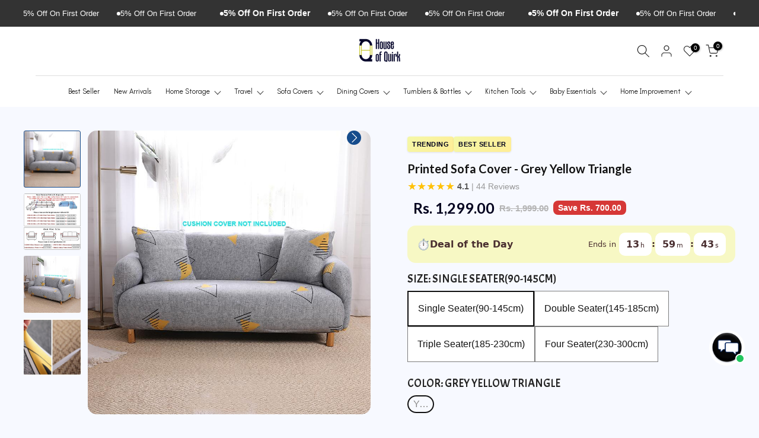

--- FILE ---
content_type: text/html; charset=utf-8
request_url: https://t.makehook.ws/jsv1/org-details/f085b9fe-b272-4c80-a7fe-30ad93e1ee23?u=https://www.houseofquirk.com/products/universal-printed-sofa-cover-29&_=Thu%20Jan%2022%202026%2017:24:58%20GMT+0000%20(Coordinated%20Universal%20Time)&_=Thu%20Jan%2022%202026%2017:24:58%20GMT+0000%20(Coordinated%20Universal%20Time)
body_size: 5852
content:
{"ekey": "538e2c417467b2cd597ba9b409c6e980", "org": {"active_billables": ["live", "contacts", "hiu", "integrations"], "ads_data": null, "all_links_forever_redirect": false, "country_code": "IN", "created_at": "2025-07-16 12:22:23.201705+00:00", "currency": "INR", "domain": "houseofquirk-com.myshopify.com", "extra_data": {"shopify_provided_scopes": ["read_all_orders", "write_customer_merge", "write_orders", "write_customers", "write_script_tags", "read_product_listings", "read_collection_listings", "write_checkouts", "read_products", "read_inventory", "write_price_rules", "write_discounts", "write_pixels", "read_customer_events", "unauthenticated_write_customers", "read_themes", "read_customer_merge", "read_orders", "read_customers", "read_script_tags", "read_checkouts", "read_price_rules", "read_discounts", "read_pixels", "unauthenticated_read_customers"]}, "features_enabled": "enable_xlr8_proxy,first_session_date,sync_shopify_data,hybrid_cookie_sync,high-intent-users,sync_historical_data,download-hiu,forever_link,disable_update_cart_mapping", "id": 3789, "is_active": true, "is_sla_accepted": true, "logo": "", "modified_at": "2026-01-16 06:20:47.418428+00:00", "name": "House of quirk", "onboarding_data": {"currentStep": 2, "currentSubStep": null, "isCompleted": true, "steps": [{"data": {"email": "sumitvijhani@gmail.com", "name": "SUMIT VIJHANI", "phone": "+919711197907"}, "id": "contactInfo", "isCompleted": true}, {"id": "businessDetails", "isCompleted": true, "subSteps": [{"data": {"selectedTrafficCategory": "Expanding Brand (Traffic between 50K - 200K)"}, "id": "trafficInfo", "isCompleted": true, "title": ""}, {"data": {"category": "Home Accessories", "categoryId": 213, "subcategory": ["Home Decor"]}, "id": "categoryInfo", "isCompleted": true, "title": ""}, {"data": {"noCRM": false, "otherCRM": false, "selectedCRM": "Pragma (formerly Logisy)"}, "id": "crmInfo", "isCompleted": true, "title": ""}]}, {"data": {"accentColor": "#fff988", "couponCode": "Nitro20", "couponDiscount": "20", "primaryColor": "#FFFFFF", "secondaryColor": "#212121"}, "id": "brandTheme", "isCompleted": true}]}, "platform": "shopify", "referer": ["superacquire"], "scripts": null, "shop_name": null, "sla_active_version": "v3.0", "templates_data": "{\"prefill\": {\"templateId\": \"2ea68801-4c53-465d-a626-d204e27a77da\", \"title\": \"OTP Mini Coupon\", \"isActive\": true, \"markup\": \"\", \"img\": \"\", \"vars\": [{\"name\": \"bgColor\", \"label\": \"Background Colour\", \"type\": \"color\", \"required\": \"false\", \"value\": \"#212121\"}, {\"name\": \"textColor\", \"label\": \"Text Colour\", \"type\": \"color\", \"required\": \"false\", \"value\": \"#FFFFFF\"}, {\"name\": \"headingMsg\", \"label\": \"Heading\", \"type\": \"text\", \"required\": \"false\", \"value\": \"Join our community and get 5% off on your first order.\"}, {\"name\": \"copyBtnColor\", \"label\": \"Copy Button Colour\", \"type\": \"color\", \"required\": \"false\", \"value\": \"#9cf956\"}, {\"name\": \"submitBtnColor\", \"label\": \"Submit Button Colour\", \"type\": \"color\", \"required\": \"false\", \"value\": \"#9cf956\"}, {\"name\": \"successMsg\", \"label\": \"Success Heading 1\", \"type\": \"text\", \"required\": \"false\", \"value\": \" Voila!! Copy the code and enjoy your discount.\"}, {\"name\": \"couponCode\", \"label\": \"Coupon Code\", \"type\": \"text\", \"required\": \"true\", \"value\": \"FIRSTORDER\"}, {\"name\": \"additionalMessage\", \"label\": \"Success Heading 2\", \"type\": \"text\", \"required\": \"false\", \"value\": \"Happy Shopping.\"}, {\"name\": \"subscriptionBgColor\", \"label\": \"Subscription Message Background Color\", \"type\": \"color\", \"required\": \"false\", \"value\": \"#E8F0FE\"}, {\"name\": \"subscriptionMsgText\", \"label\": \"Subscription Message Text\", \"type\": \"text\", \"required\": \"false\", \"value\": \"You Have Subscribed for receiving updates\"}], \"is_global\": true, \"mapped_org_tokens\": [], \"popup_type\": \"otp\", \"status\": \"Active\", \"isPrefillActive\": false, \"enableBranding\": true, \"enableOtpVerification\": false, \"enableTcVerification\": true, \"enableLoyaltyRewards\": false, \"showPopupFirst\": false, \"enableSimpl\": false, \"enableAutoLogin\": false, \"enableAiDiscounting\": false, \"aiDiscountingConfig\": {\"category\": \"\", \"details\": {\"minimumDiscount\": \"\", \"maximumDiscount\": \"\", \"prefix\": \"\", \"currencySymbol\": \"\", \"discountUnitType\": \"\"}, \"generatedCoupons\": []}, \"autoTrigger\": true, \"selectedFont\": {}, \"hideCouponCode\": false, \"hideOverlay\": false, \"privacyPolicyUrl\": \"https://x.nitrocommerce.ai/privacy-policy\", \"popupReappearOnClose\": 5, \"popupDelay\": 10, \"collectName\": false, \"collectPhoneForNitroSSO\": true, \"CustomTriggerClasses\": [], \"urlTargeting\": {\"allowedUrls\": [], \"restrictedUrls\": [{\"operator\": \"in\", \"url\": \"cart\"}], \"isRestrictUrl\": true, \"isAllowedUrl\": false}, \"newStaticDiscount\": {\"discountCode\": \"\", \"discountPercent\": \"\"}, \"firstName\": \"first_name\", \"lastName\": \"last_name\", \"discount_config\": {\"category\": {}, \"details\": {}, \"generatedCoupons\": []}, \"allowedUrls\": [], \"restrictedUrls\": [{\"operator\": \"in\", \"url\": \"cart\"}]}}", "token": "f085b9fe-b272-4c80-a7fe-30ad93e1ee23", "wid": null}, "pop_coins_active": false, "client_config": {"os": "mac os x", "browser": "claudebot", "xink": "https://www.houseofquirk.com/products/universal-printed-sofa-cover-29?via=foreverlinks&utm_link_id=global", "platform": "web", "do_redirect": false, "user_agent": "Mozilla/5.0 (Macintosh; Intel Mac OS X 10_15_7) AppleWebKit/537.36 (KHTML, like Gecko) Chrome/131.0.0.0 Safari/537.36; ClaudeBot/1.0; +claudebot@anthropic.com)", "is_bot": false}, "suppressed_prefill_orgs": ["1031ed84-1bc0-43a1-b0e0-ea66f5bf0a97", "eed61dfd-065f-4f73-a368-902825e950d7", "a94c4235-5701-44b4-8d58-411c16f9f1b3"], "code": 2001, "message": "OK"}

--- FILE ---
content_type: text/html; charset=utf-8
request_url: https://www.houseofquirk.com/products/1-liter-water-bottles-with-time-markings-sports-water-bottle?view=a-configs
body_size: 6484
content:

  <!-- LayoutHub-Workspace-Start -->
  <!-- LayoutHub-Workspace-Start -->
  <!--LayoutHub-Workspace-Start--><div id="theme-configs"><section id="shopify-section-template--19861981200629__main-qv" class="shopify-section t4s-section t4s-section-main t4s-section-main-product t4s_tp_flickity t4s-section-admn-fixed"><link href="//www.houseofquirk.com/cdn/shop/t/29/assets/pre_flickityt4s.min.css?v=80452565481494416591756466941" rel="stylesheet" type="text/css" media="all" />
  <link href="//www.houseofquirk.com/cdn/shop/t/29/assets/slider-settings.css?v=46721434436777892401756466941" rel="stylesheet" type="text/css" media="all" />
  <link href="//www.houseofquirk.com/cdn/shop/t/29/assets/main-product.css?v=32660655899912863241756466941" rel="stylesheet" type="text/css" media="all" />
  <link href="//www.houseofquirk.com/cdn/shop/t/29/assets/qv-product.css?v=107094605699731225041756466941" rel="stylesheet" type="text/css" media="all" />
  <style>.t4s-drawer[aria-hidden=false] { z-index: 2000; }</style>
  
  <div class="t4s-container- t4s-product-quick-view t4s-product-media__without_thumbnails t4s-product-thumb-size__">
    <div data-product-featured='{"id":"8803130769653", "disableSwatch":false, "media": true,"enableHistoryState": false, "formID": "#product-form-8803130769653template--19861981200629__main-qv", "removeSoldout":false, "changeVariantByImg":false, "isNoPick":false,"hasSoldoutUnavailable":false,"enable_zoom_click_mb":null,"main_click":"null","canMediaGroup":false,"isGrouped":false,"available":true, "customBadge":null, "customBadgeHandle":null,"dateStart":1726046762, "compare_at_price":99900,"price":44900, "isPreoder":false, "showFirstMedia":false }' class="t4s-row t4s-row__product is-zoom-type__" data-t4s-zoom-main>
      <div class="t4s-col-md-6 t4s-col-12 t4s-col-item t4s-product__media-wrapper"><link href="//www.houseofquirk.com/cdn/shop/t/29/assets/slider-settings.css?v=46721434436777892401756466941" rel="stylesheet" type="text/css" media="all" />
            <div class="t4s-row t4s-g-0 t4s-gx-10 t4s-gx-lg-20">
              <div data-product-single-media-group class="t4s-col-12 t4s-col-item">
                <div data-t4s-gallery- data-main-media data-t4s-thumb-true class="t4s-row t4s-g-0 t4s-slide-eff-fade flickityt4s t4s_ratioadapt t4s_position_8 t4s_cover t4s-flicky-slider  t4s-slider-btn-true t4s-slider-btn-style-outline t4s-slider-btn-round t4s-slider-btn-small t4s-slider-btn-cl-dark t4s-slider-btn-vi-always t4s-slider-btn-hidden-mobile-false" data-flickityt4s-js='{"t4sid": "template--19861981200629__main-qv", "status": true, "checkVisibility": false, "cellSelector": "[data-main-slide]:not(.is--media-hide)","isFilter":false,"imagesLoaded": 0,"adaptiveHeight": 1, "contain": 1, "groupCells": "100%", "dragThreshold" : 6, "cellAlign": "left","wrapAround": true,"prevNextButtons": true,"percentPosition": 1,"pageDots": false, "autoPlay" : 0, "pauseAutoPlayOnHover" : true }'><div data-product-single-media-wrapper data-main-slide class="t4s-col-12 t4s-col-item t4s-product__media-item  t4s-product__media-item--variant" data-media-id="34768919658741" data-nt-media-id="template--19861981200629__main-qv-34768919658741" data-media-type="image" data-grname="" data-grpvl="">
	<div data-t4s-gallery--open class="t4s_ratio t4s-product__media is-pswp-disable" style="--aspect-ratioapt:0.8713333333333333;--mw-media:1307px">
		<noscript><img src="//www.houseofquirk.com/cdn/shop/files/41C3HCn00oL._SL1500.jpg?v=1726046987&amp;width=720" alt="" srcset="//www.houseofquirk.com/cdn/shop/files/41C3HCn00oL._SL1500.jpg?v=1726046987&amp;width=288 288w, //www.houseofquirk.com/cdn/shop/files/41C3HCn00oL._SL1500.jpg?v=1726046987&amp;width=576 576w" width="720" height="826" loading="lazy" class="t4s-img-noscript" sizes="(min-width: 1500px) 1500px, (min-width: 750px) calc((100vw - 11.5rem) / 2), calc(100vw - 4rem)"></noscript>
	   <img data-master="//www.houseofquirk.com/cdn/shop/files/41C3HCn00oL._SL1500.jpg?v=1726046987" class="lazyloadt4s t4s-lz--fadeIn" data-src="//www.houseofquirk.com/cdn/shop/files/41C3HCn00oL._SL1500.jpg?v=1726046987&width=1" data-widths="[100,200,400,600,700,800,900,1000,1200,1400,1600]" data-optimumx="2" data-sizes="auto" src="data:image/svg+xml,%3Csvg%20viewBox%3D%220%200%201307%201500%22%20xmlns%3D%22http%3A%2F%2Fwww.w3.org%2F2000%2Fsvg%22%3E%3C%2Fsvg%3E" width="1307" height="1500" alt="">
	   <span class="lazyloadt4s-loader"></span>
	</div>
</div><div data-product-single-media-wrapper data-main-slide class="t4s-col-12 t4s-col-item t4s-product__media-item  t4s-product__media-item--variant" data-media-id="34768923656437" data-nt-media-id="template--19861981200629__main-qv-34768923656437" data-media-type="image" data-grname="" data-grpvl="">
	<div data-t4s-gallery--open class="t4s_ratio t4s-product__media is-pswp-disable" style="--aspect-ratioapt:0.804;--mw-media:1206px">
		<noscript><img src="//www.houseofquirk.com/cdn/shop/files/51Od4XghmpL.jpg?v=1726047019&amp;width=720" alt="" srcset="//www.houseofquirk.com/cdn/shop/files/51Od4XghmpL.jpg?v=1726047019&amp;width=288 288w, //www.houseofquirk.com/cdn/shop/files/51Od4XghmpL.jpg?v=1726047019&amp;width=576 576w" width="720" height="896" loading="lazy" class="t4s-img-noscript" sizes="(min-width: 1500px) 1500px, (min-width: 750px) calc((100vw - 11.5rem) / 2), calc(100vw - 4rem)"></noscript>
	   <img data-master="//www.houseofquirk.com/cdn/shop/files/51Od4XghmpL.jpg?v=1726047019" class="lazyloadt4s t4s-lz--fadeIn" data-src="//www.houseofquirk.com/cdn/shop/files/51Od4XghmpL.jpg?v=1726047019&width=1" data-widths="[100,200,400,600,700,800,900,1000,1200,1400,1600]" data-optimumx="2" data-sizes="auto" src="data:image/svg+xml,%3Csvg%20viewBox%3D%220%200%201206%201500%22%20xmlns%3D%22http%3A%2F%2Fwww.w3.org%2F2000%2Fsvg%22%3E%3C%2Fsvg%3E" width="1206" height="1500" alt="">
	   <span class="lazyloadt4s-loader"></span>
	</div>
</div><div data-product-single-media-wrapper data-main-slide class="t4s-col-12 t4s-col-item t4s-product__media-item  t4s-product__media-item--variant" data-media-id="34768929685749" data-nt-media-id="template--19861981200629__main-qv-34768929685749" data-media-type="image" data-grname="" data-grpvl="">
	<div data-t4s-gallery--open class="t4s_ratio t4s-product__media is-pswp-disable" style="--aspect-ratioapt:1.0;--mw-media:1920px">
		<noscript><img src="//www.houseofquirk.com/cdn/shop/files/81-LUxY34kL.jpg?v=1726047130&amp;width=720" alt="" srcset="//www.houseofquirk.com/cdn/shop/files/81-LUxY34kL.jpg?v=1726047130&amp;width=288 288w, //www.houseofquirk.com/cdn/shop/files/81-LUxY34kL.jpg?v=1726047130&amp;width=576 576w" width="720" height="720" loading="lazy" class="t4s-img-noscript" sizes="(min-width: 1500px) 1500px, (min-width: 750px) calc((100vw - 11.5rem) / 2), calc(100vw - 4rem)"></noscript>
	   <img data-master="//www.houseofquirk.com/cdn/shop/files/81-LUxY34kL.jpg?v=1726047130" class="lazyloadt4s t4s-lz--fadeIn" data-src="//www.houseofquirk.com/cdn/shop/files/81-LUxY34kL.jpg?v=1726047130&width=1" data-widths="[100,200,400,600,700,800,900,1000,1200,1400,1600]" data-optimumx="2" data-sizes="auto" src="data:image/svg+xml,%3Csvg%20viewBox%3D%220%200%201920%201920%22%20xmlns%3D%22http%3A%2F%2Fwww.w3.org%2F2000%2Fsvg%22%3E%3C%2Fsvg%3E" width="1920" height="1920" alt="">
	   <span class="lazyloadt4s-loader"></span>
	</div>
</div><div data-product-single-media-wrapper data-main-slide class="t4s-col-12 t4s-col-item t4s-product__media-item  t4s-product__media-item--variant" data-media-id="34768931651829" data-nt-media-id="template--19861981200629__main-qv-34768931651829" data-media-type="image" data-grname="" data-grpvl="">
	<div data-t4s-gallery--open class="t4s_ratio t4s-product__media is-pswp-disable" style="--aspect-ratioapt:0.89125;--mw-media:713px">
		<noscript><img src="//www.houseofquirk.com/cdn/shop/files/41kwPeskpKL.jpg?v=1726047170&amp;width=720" alt="" srcset="//www.houseofquirk.com/cdn/shop/files/41kwPeskpKL.jpg?v=1726047170&amp;width=288 288w, //www.houseofquirk.com/cdn/shop/files/41kwPeskpKL.jpg?v=1726047170&amp;width=576 576w" width="720" height="808" loading="lazy" class="t4s-img-noscript" sizes="(min-width: 1500px) 1500px, (min-width: 750px) calc((100vw - 11.5rem) / 2), calc(100vw - 4rem)"></noscript>
	   <img data-master="//www.houseofquirk.com/cdn/shop/files/41kwPeskpKL.jpg?v=1726047170" class="lazyloadt4s t4s-lz--fadeIn" data-src="//www.houseofquirk.com/cdn/shop/files/41kwPeskpKL.jpg?v=1726047170&width=1" data-widths="[100,200,400,600,700,800,900,1000,1200,1400,1600]" data-optimumx="2" data-sizes="auto" src="data:image/svg+xml,%3Csvg%20viewBox%3D%220%200%20713%20800%22%20xmlns%3D%22http%3A%2F%2Fwww.w3.org%2F2000%2Fsvg%22%3E%3C%2Fsvg%3E" width="713" height="800" alt="">
	   <span class="lazyloadt4s-loader"></span>
	</div>
</div><div data-product-single-media-wrapper data-main-slide class="t4s-col-12 t4s-col-item t4s-product__media-item " data-media-id="34768936927477" data-nt-media-id="template--19861981200629__main-qv-34768936927477" data-media-type="image" data-grname="" data-grpvl="">
	<div data-t4s-gallery--open class="t4s_ratio t4s-product__media is-pswp-disable" style="--aspect-ratioapt:1.0;--mw-media:1500px">
		<noscript><img src="//www.houseofquirk.com/cdn/shop/files/51FmQv4beoL._SL1500.jpg?v=1726047261&amp;width=720" alt="" srcset="//www.houseofquirk.com/cdn/shop/files/51FmQv4beoL._SL1500.jpg?v=1726047261&amp;width=288 288w, //www.houseofquirk.com/cdn/shop/files/51FmQv4beoL._SL1500.jpg?v=1726047261&amp;width=576 576w" width="720" height="720" loading="lazy" class="t4s-img-noscript" sizes="(min-width: 1500px) 1500px, (min-width: 750px) calc((100vw - 11.5rem) / 2), calc(100vw - 4rem)"></noscript>
	   <img data-master="//www.houseofquirk.com/cdn/shop/files/51FmQv4beoL._SL1500.jpg?v=1726047261" class="lazyloadt4s t4s-lz--fadeIn" data-src="//www.houseofquirk.com/cdn/shop/files/51FmQv4beoL._SL1500.jpg?v=1726047261&width=1" data-widths="[100,200,400,600,700,800,900,1000,1200,1400,1600]" data-optimumx="2" data-sizes="auto" src="data:image/svg+xml,%3Csvg%20viewBox%3D%220%200%201500%201500%22%20xmlns%3D%22http%3A%2F%2Fwww.w3.org%2F2000%2Fsvg%22%3E%3C%2Fsvg%3E" width="1500" height="1500" alt="">
	   <span class="lazyloadt4s-loader"></span>
	</div>
</div><div data-product-single-media-wrapper data-main-slide class="t4s-col-12 t4s-col-item t4s-product__media-item " data-media-id="34768937156853" data-nt-media-id="template--19861981200629__main-qv-34768937156853" data-media-type="image" data-grname="" data-grpvl="">
	<div data-t4s-gallery--open class="t4s_ratio t4s-product__media is-pswp-disable" style="--aspect-ratioapt:1.0;--mw-media:1500px">
		<noscript><img src="//www.houseofquirk.com/cdn/shop/files/71AnFu2c6hL._SL1500.jpg?v=1726047267&amp;width=720" alt="" srcset="//www.houseofquirk.com/cdn/shop/files/71AnFu2c6hL._SL1500.jpg?v=1726047267&amp;width=288 288w, //www.houseofquirk.com/cdn/shop/files/71AnFu2c6hL._SL1500.jpg?v=1726047267&amp;width=576 576w" width="720" height="720" loading="lazy" class="t4s-img-noscript" sizes="(min-width: 1500px) 1500px, (min-width: 750px) calc((100vw - 11.5rem) / 2), calc(100vw - 4rem)"></noscript>
	   <img data-master="//www.houseofquirk.com/cdn/shop/files/71AnFu2c6hL._SL1500.jpg?v=1726047267" class="lazyloadt4s t4s-lz--fadeIn" data-src="//www.houseofquirk.com/cdn/shop/files/71AnFu2c6hL._SL1500.jpg?v=1726047267&width=1" data-widths="[100,200,400,600,700,800,900,1000,1200,1400,1600]" data-optimumx="2" data-sizes="auto" src="data:image/svg+xml,%3Csvg%20viewBox%3D%220%200%201500%201500%22%20xmlns%3D%22http%3A%2F%2Fwww.w3.org%2F2000%2Fsvg%22%3E%3C%2Fsvg%3E" width="1500" height="1500" alt="">
	   <span class="lazyloadt4s-loader"></span>
	</div>
</div><div data-product-single-media-wrapper data-main-slide class="t4s-col-12 t4s-col-item t4s-product__media-item " data-media-id="34768937255157" data-nt-media-id="template--19861981200629__main-qv-34768937255157" data-media-type="image" data-grname="" data-grpvl="">
	<div data-t4s-gallery--open class="t4s_ratio t4s-product__media is-pswp-disable" style="--aspect-ratioapt:1.0;--mw-media:1500px">
		<noscript><img src="//www.houseofquirk.com/cdn/shop/files/81a8H6zuqZL.jpg?v=1726047272&amp;width=720" alt="" srcset="//www.houseofquirk.com/cdn/shop/files/81a8H6zuqZL.jpg?v=1726047272&amp;width=288 288w, //www.houseofquirk.com/cdn/shop/files/81a8H6zuqZL.jpg?v=1726047272&amp;width=576 576w" width="720" height="720" loading="lazy" class="t4s-img-noscript" sizes="(min-width: 1500px) 1500px, (min-width: 750px) calc((100vw - 11.5rem) / 2), calc(100vw - 4rem)"></noscript>
	   <img data-master="//www.houseofquirk.com/cdn/shop/files/81a8H6zuqZL.jpg?v=1726047272" class="lazyloadt4s t4s-lz--fadeIn" data-src="//www.houseofquirk.com/cdn/shop/files/81a8H6zuqZL.jpg?v=1726047272&width=1" data-widths="[100,200,400,600,700,800,900,1000,1200,1400,1600]" data-optimumx="2" data-sizes="auto" src="data:image/svg+xml,%3Csvg%20viewBox%3D%220%200%201500%201500%22%20xmlns%3D%22http%3A%2F%2Fwww.w3.org%2F2000%2Fsvg%22%3E%3C%2Fsvg%3E" width="1500" height="1500" alt="">
	   <span class="lazyloadt4s-loader"></span>
	</div>
</div><div data-product-single-media-wrapper data-main-slide class="t4s-col-12 t4s-col-item t4s-product__media-item " data-media-id="34768937681141" data-nt-media-id="template--19861981200629__main-qv-34768937681141" data-media-type="image" data-grname="" data-grpvl="">
	<div data-t4s-gallery--open class="t4s_ratio t4s-product__media is-pswp-disable" style="--aspect-ratioapt:1.0;--mw-media:1500px">
		<noscript><img src="//www.houseofquirk.com/cdn/shop/files/815BGKe8d5L.jpg?v=1726047277&amp;width=720" alt="" srcset="//www.houseofquirk.com/cdn/shop/files/815BGKe8d5L.jpg?v=1726047277&amp;width=288 288w, //www.houseofquirk.com/cdn/shop/files/815BGKe8d5L.jpg?v=1726047277&amp;width=576 576w" width="720" height="720" loading="lazy" class="t4s-img-noscript" sizes="(min-width: 1500px) 1500px, (min-width: 750px) calc((100vw - 11.5rem) / 2), calc(100vw - 4rem)"></noscript>
	   <img data-master="//www.houseofquirk.com/cdn/shop/files/815BGKe8d5L.jpg?v=1726047277" class="lazyloadt4s t4s-lz--fadeIn" data-src="//www.houseofquirk.com/cdn/shop/files/815BGKe8d5L.jpg?v=1726047277&width=1" data-widths="[100,200,400,600,700,800,900,1000,1200,1400,1600]" data-optimumx="2" data-sizes="auto" src="data:image/svg+xml,%3Csvg%20viewBox%3D%220%200%201500%201500%22%20xmlns%3D%22http%3A%2F%2Fwww.w3.org%2F2000%2Fsvg%22%3E%3C%2Fsvg%3E" width="1500" height="1500" alt="">
	   <span class="lazyloadt4s-loader"></span>
	</div>
</div><div data-product-single-media-wrapper data-main-slide class="t4s-col-12 t4s-col-item t4s-product__media-item " data-media-id="34768938041589" data-nt-media-id="template--19861981200629__main-qv-34768938041589" data-media-type="image" data-grname="" data-grpvl="">
	<div data-t4s-gallery--open class="t4s_ratio t4s-product__media is-pswp-disable" style="--aspect-ratioapt:1.0;--mw-media:1500px">
		<noscript><img src="//www.houseofquirk.com/cdn/shop/files/61vA0dxW2kL.jpg?v=1726047287&amp;width=720" alt="" srcset="//www.houseofquirk.com/cdn/shop/files/61vA0dxW2kL.jpg?v=1726047287&amp;width=288 288w, //www.houseofquirk.com/cdn/shop/files/61vA0dxW2kL.jpg?v=1726047287&amp;width=576 576w" width="720" height="720" loading="lazy" class="t4s-img-noscript" sizes="(min-width: 1500px) 1500px, (min-width: 750px) calc((100vw - 11.5rem) / 2), calc(100vw - 4rem)"></noscript>
	   <img data-master="//www.houseofquirk.com/cdn/shop/files/61vA0dxW2kL.jpg?v=1726047287" class="lazyloadt4s t4s-lz--fadeIn" data-src="//www.houseofquirk.com/cdn/shop/files/61vA0dxW2kL.jpg?v=1726047287&width=1" data-widths="[100,200,400,600,700,800,900,1000,1200,1400,1600]" data-optimumx="2" data-sizes="auto" src="data:image/svg+xml,%3Csvg%20viewBox%3D%220%200%201500%201500%22%20xmlns%3D%22http%3A%2F%2Fwww.w3.org%2F2000%2Fsvg%22%3E%3C%2Fsvg%3E" width="1500" height="1500" alt="">
	   <span class="lazyloadt4s-loader"></span>
	</div>
</div></div>
                <div data-product-single-badge data-sort="sale,new,soldout,preOrder,custom" class="t4s-single-product-badge lazyloadt4s t4s-pa t4s-pe-none t4s-op-0" data-rendert4s="css://www.houseofquirk.com/cdn/shop/t/29/assets/single-pr-badge.css?v=152338222417729493651756466941"></div>
              </div></div></div>
      <div data-t4s-zoom-info class="t4s-col-md-6 t4s-col-12 t4s-col-item t4s-product__info-wrapper t4s-pr">
        <div id="product-zoom-template--19861981200629__main-qv" class="t4s-product__zoom-wrapper"></div>
        <div id="ProductInfo-template--template--19861981200629__main-qv__main" data-t4s-scroll-me class="t4s-product__info-container t4s-op-0 t4s-current-scrollbar"><h1 class="t4s-product__title" style="--title-family:var(--font-family-1);--title-style:none;--title-size:16px;--title-weight:600;--title-line-height:1;--title-spacing:0px;--title-color:#222222;--title-color-hover:#56cfe1;" ><a href="/products/1-liter-water-bottles-with-time-markings-sports-water-bottle">1 liter Water Bottles With Time Markings Sports Water Bottle</a></h1><div class="t4s-product__price-review" style="--price-size:22px;--price-weight:400;--price-color:#696969;--price-sale-color:#ec0101;">
<div class="t4s-product-price"data-pr-price data-product-price data-saletype="0" ><del>Rs. 999.00</del> <ins>Rs. 449.00</ins>
</div><a href="#t4s-tab-reviewtemplate--19861981200629__main-qv" class="t4s-product__review t4s-d-inline-block"><div class="review-widget"><ryviu-widget-total reviews_data="" product_id="8803130769653" handle="1-liter-water-bottles-with-time-markings-sports-water-bottle"></ryviu-widget-total></div></a></div><div class="t4s-product__policies t4s-rte" data-product-policies>Tax included.
<a href="/policies/shipping-policy">Shipping</a> calculated at checkout.
</div><style>
                  t4s-product-description{
                    padding-bottom: 10px;
                  }
                  t4s-product-description.is--less .t4s-rl-text{
                    display: block;
                  }
                  t4s-product-description.is--less .t4s-rm-text{
                    display: none;
                  }
                  t4s-product-description .t4s-product__description::after{
                    position: absolute;
                    content:"";
                    left:0;
                    right: 0;
                    bottom:0;
                    height: 20px;
                    background: linear-gradient(to top , rgba(255,255,255,0.5) 60%, transparent 100%);
                    transition: .3s linear;
                    pointer-events: none;
                  }
                  t4s-product-description.is--less .t4s-product__description::after{
                    opacity:0;
                  }
                  t4s-product-description [data-lm-content]{
                    max-height: var(--m-h);
                    overflow:hidden;
                    transition: .3s linear;
                  }
                  t4s-product-description button.is--show{
                    display: block
                  }
                  t4s-product-description .t4s-hidden{
                    display: none;
                  }
                  t4s-product-description button{
                    position: absolute;
                    left:50%;
                    right:0;
                    bottom: 0;
                    transform: translateX(-50%) translateY(50%);
                    width: fit-content;
                  }
                </style><div class="t4s-product-info__item t4s-product__description">
                      <div class="t4s-rte">
                        <p>Go kalles this summer with this vintage navy and white striped v-neck t-shirt from the Nike. Perfect for pairing with denim and white kicks for a stylish kalles vibe.</p>
                      </div>
                    </div><script>
                  if (!customElements.get('t4s-product-description')) {
                    class ProductDescription extends HTMLElement{
                      constructor(){
                        super();
                        this.lm_btn = this.querySelector('.t4s-pr-des-rm');
                        this.content = this.querySelector('[data-lm-content]');
                        this.m_h_content = parseInt(this.getAttribute('data-height'));


                        if(!this.lm_btn || !this.content || this.m_h_content < 0 ) return;
                        setTimeout(() => {
                          // console.dir(this.content.scrollHeight);
                          this.lm_btn.classList.toggle('is--show', parseInt(this.content.scrollHeight) > this.m_h_content);
                        },500)
                        this.lm_btn.addEventListener('click',()=>{
                          this.classList.contains('is--less') ? this.content.style.setProperty('--m-h', `${this.m_h_content}px`) : this.content.style.setProperty('--m-h', `${this.content.scrollHeight}px`)
                          this.classList.toggle('is--less');
                        })
                      }
                    }
                    customElements.define('t4s-product-description',ProductDescription);
                  }
                </script><div
  class="t4s-product-form__variants is-no-pick__false is-payment-btn-true t4s-payment-button t4s-btn-color-dark  is-remove-soldout-false is-btn-full-width__false is-btn-atc-txt-3 is-btn-ck-txt-3 is--fist-ratio-false"
  style=" --wishlist-color: #222222;--wishlist-hover-color: #56cfe1;--wishlist-active-color: #e81e1e;--compare-color: #222222;--compare-hover-color: #56cfe1;--compare-active-color: #222222;"
  
>
  <div data-callBackVariant id="t4s-callBackVariantproduct-form-8803130769653template--19861981200629__main-qv"><form method="post" action="/cart/add" id="product-form-8803130769653template--19861981200629__main-qv" accept-charset="UTF-8" class="t4s-form__product has--form__swatch is--atc-sticky" enctype="multipart/form-data" data-productid="8803130769653" novalidate="novalidate" data-type="add-to-cart-form" data-disable-swatch="false"><input type="hidden" name="form_type" value="product" /><input type="hidden" name="utf8" value="✓" /><link href="//www.houseofquirk.com/cdn/shop/t/29/assets/swatch.css?v=96909906755977331021756466941" rel="stylesheet" type="text/css" media="all" />
        <select name="id" id="product-select-8803130769653template--19861981200629__main-qv" class="t4s-product__select t4s-d-none"><option
                value="45873977393397"
                data-mdid="34768919658741"
                data-incoming="false"
                data-inventoryQuantity="36"
                data-inventoryPolicy=""deny""
                data-nextIncomingDate=""
                
                  selected="selected"
                
              >
                Blue/Yellow/Purple
              </option><option
                value="45873977426165"
                data-mdid="34768923656437"
                data-incoming="false"
                data-inventoryQuantity="13"
                data-inventoryPolicy=""deny""
                data-nextIncomingDate=""
                
              >
                Green/Yellow/Purple
              </option><option
                value="45873977458933"
                data-mdid="34768929685749"
                data-incoming="false"
                data-inventoryQuantity="14"
                data-inventoryPolicy=""deny""
                data-nextIncomingDate=""
                
              >
                Grey/Black
              </option><option
                value="45873977491701"
                data-mdid="34768931651829"
                data-incoming="false"
                data-inventoryQuantity="8"
                data-inventoryPolicy=""deny""
                data-nextIncomingDate=""
                
              >
                Purple/Yellow/Green
              </option></select>

        <div class="t4s-swatch t4s-color-mode__color is-sw-cl__round t4s-color-size__medium t4s-selector-mode__circle"><div
                data-swatch-option
                data-id="0"
                class="t4s-swatch__option is-t4s-style__color is-t4s-name__color is--first-color"
              >
                <h4 class="t4s-swatch__title">
                  <span>COLOR:
                    <span data-current-value class="t4s-dib t4s-swatch__current">Blue/Yellow/Purple</span></span
                  >
                </h4>
                <div data-swatch-list class="t4s-swatch__list"><div
                        data-swatch-item
                        data-tooltip="top"
                        title="Blue/Yellow/Purple"
                        class="t4s-swatch__item is-sw__color bg_color_blue-yellow-purple lazyloadt4s is--selected"
                        data-value="Blue/Yellow/Purple"
                        
                      >
                        Blue/Yellow/Purple
                      </div><div
                        data-swatch-item
                        data-tooltip="top"
                        title="Green/Yellow/Purple"
                        class="t4s-swatch__item is-sw__color bg_color_green-yellow-purple lazyloadt4s"
                        data-value="Green/Yellow/Purple"
                        
                      >
                        Green/Yellow/Purple
                      </div><div
                        data-swatch-item
                        data-tooltip="top"
                        title="Grey/Black"
                        class="t4s-swatch__item is-sw__color bg_color_grey-black lazyloadt4s"
                        data-value="Grey/Black"
                        
                      >
                        Grey/Black
                      </div><div
                        data-swatch-item
                        data-tooltip="top"
                        title="Purple/Yellow/Green"
                        class="t4s-swatch__item is-sw__color bg_color_purple-yellow-green lazyloadt4s"
                        data-value="Purple/Yellow/Green"
                        
                      >
                        Purple/Yellow/Green
                      </div></div>
              </div></div><link href="//www.houseofquirk.com/cdn/shop/t/29/assets/button-style.css?v=14170491694111950561756466941" rel="stylesheet" type="text/css" media="all" />
      <link href="//www.houseofquirk.com/cdn/shop/t/29/assets/custom-effect.css?v=95852894293946033061756466941" rel="stylesheet" media="print" onload="this.media='all'"><div class="t4s-product-form__buttons" style="--pr-btn-round:40px;">
        <div class="t4s-d-flex "><div data-quantity-wrapper class="t4s-quantity-wrapper t4s-product-form__qty">
                <button data-quantity-selector data-decrease-qty type="button" class="t4s-quantity-selector is--minus">
                  <svg focusable="false" class="icon icon--minus" viewBox="0 0 10 2" role="presentation">
                    <path d="M10 0v2H0V0z" fill="currentColor"></path>
                  </svg>
                </button>
                <input
                  data-quantity-value
                  type="number"
                  class="t4s-quantity-input"
                  step="1"
                  min="1"
                  max="36"
                  name="quantity"
                  value="1"
                  size="4"
                  pattern="[0-9]*"
                  inputmode="numeric"
                >
                <button data-quantity-selector data-increase-qty type="button" class="t4s-quantity-selector is--plus">
                  <svg focusable="false" class="icon icon--plus" viewBox="0 0 10 10" role="presentation">
                    <path d="M6 4h4v2H6v4H4V6H0V4h4V0h2v4z" fill="currentColor" fill-rule="evenodd"></path>
                  </svg>
                </button>
              </div><!-- render t4s_wis_cp.liquid --><a href="/products/1-liter-water-bottles-with-time-markings-sports-water-bottle" data-tooltip="top" data-id="8803130769653" rel="nofollow" class="t4s-product-form__btn t4s-pr-wishlist" data-action-wishlist><span class="t4s-svg-pr-icon"><svg viewBox="0 0 24 24"><use xlink:href="#t4s-icon-wis"></use></svg></span><span class="t4s-text-pr">Add to Wishlist</span></a><button
              data-animation-atc='{ "ani":"t4s-ani-tada","time":6000 }'
              type="submit"
              name="add"
              data-atc-form
              class="t4s-product-form__submit t4s-btn t4s-btn-base t4s-btn-style-default t4s-btn-color-primary t4s-w-100 t4s-justify-content-center  t4s-btn-effect-sweep-to-bottom t4s-btn-loading__svg"
              
            ><span class="t4s-btn-atc_text">Add to cart
</span>
              <span class="t4s-loading__spinner" hidden>
                <svg
                  width="16"
                  height="16"
                  hidden
                  class="t4s-svg-spinner"
                  focusable="false"
                  role="presentation"
                  viewBox="0 0 66 66"
                  xmlns="http://www.w3.org/2000/svg"
                >
                  <circle class="t4s-path" fill="none" stroke-width="6" cx="33" cy="33" r="30"></circle>
                </svg>
              </span>
            </button></div>
          <div id="quick-checkout-div"></div>
        <button
            data-class="t4s-mfp-btn-close-inline"
            data-id="t4s-pr-popup__notify-stock"
            data-storageid="notify-stock45873977393397"
            data-mfp-src
            data-open-mfp-ajax
            class="t4s-pr__notify-stock"
            type="button"
            data-notify-stock-btn
            data-variant-id="45873977393397"
            data-root-url="/"
            
              style="display: none"
            
          >
            Notify Me When Available
          </button></div><input type="hidden" name="product-id" value="8803130769653" /><input type="hidden" name="section-id" value="template--19861981200629__main-qv" /></form><script type="application/json" class="pr_variants_json">
        [{"id":45873977393397,"title":"Blue\/Yellow\/Purple","option1":"Blue\/Yellow\/Purple","option2":null,"option3":null,"sku":"GRAD_BOTT_BLU_YELL_PIN_1L","requires_shipping":true,"taxable":true,"featured_image":{"id":41681066787061,"product_id":8803130769653,"position":1,"created_at":"2024-09-11T14:59:47+05:30","updated_at":"2024-09-11T14:59:47+05:30","alt":null,"width":1307,"height":1500,"src":"\/\/www.houseofquirk.com\/cdn\/shop\/files\/41C3HCn00oL._SL1500.jpg?v=1726046987","variant_ids":[45873977393397]},"available":true,"name":"1 liter Water Bottles With Time Markings Sports Water Bottle - Blue\/Yellow\/Purple","public_title":"Blue\/Yellow\/Purple","options":["Blue\/Yellow\/Purple"],"price":44900,"weight":160,"compare_at_price":99900,"inventory_management":"shopify","barcode":"","featured_media":{"alt":null,"id":34768919658741,"position":1,"preview_image":{"aspect_ratio":0.871,"height":1500,"width":1307,"src":"\/\/www.houseofquirk.com\/cdn\/shop\/files\/41C3HCn00oL._SL1500.jpg?v=1726046987"}},"requires_selling_plan":false,"selling_plan_allocations":[]},{"id":45873977426165,"title":"Green\/Yellow\/Purple","option1":"Green\/Yellow\/Purple","option2":null,"option3":null,"sku":"GRAD_BOTT_GREEN_YELL_PUR_1L","requires_shipping":true,"taxable":true,"featured_image":{"id":41681072750837,"product_id":8803130769653,"position":2,"created_at":"2024-09-11T15:00:19+05:30","updated_at":"2024-09-11T15:00:19+05:30","alt":null,"width":1206,"height":1500,"src":"\/\/www.houseofquirk.com\/cdn\/shop\/files\/51Od4XghmpL.jpg?v=1726047019","variant_ids":[45873977426165]},"available":true,"name":"1 liter Water Bottles With Time Markings Sports Water Bottle - Green\/Yellow\/Purple","public_title":"Green\/Yellow\/Purple","options":["Green\/Yellow\/Purple"],"price":44900,"weight":160,"compare_at_price":99900,"inventory_management":"shopify","barcode":"","featured_media":{"alt":null,"id":34768923656437,"position":2,"preview_image":{"aspect_ratio":0.804,"height":1500,"width":1206,"src":"\/\/www.houseofquirk.com\/cdn\/shop\/files\/51Od4XghmpL.jpg?v=1726047019"}},"requires_selling_plan":false,"selling_plan_allocations":[]},{"id":45873977458933,"title":"Grey\/Black","option1":"Grey\/Black","option2":null,"option3":null,"sku":"GRAD_BOTT_GREY_BLA_1L","requires_shipping":true,"taxable":true,"featured_image":{"id":41681079533813,"product_id":8803130769653,"position":3,"created_at":"2024-09-11T15:02:10+05:30","updated_at":"2024-09-11T15:02:10+05:30","alt":null,"width":1920,"height":1920,"src":"\/\/www.houseofquirk.com\/cdn\/shop\/files\/81-LUxY34kL.jpg?v=1726047130","variant_ids":[45873977458933]},"available":true,"name":"1 liter Water Bottles With Time Markings Sports Water Bottle - Grey\/Black","public_title":"Grey\/Black","options":["Grey\/Black"],"price":44900,"weight":160,"compare_at_price":99900,"inventory_management":"shopify","barcode":"","featured_media":{"alt":null,"id":34768929685749,"position":3,"preview_image":{"aspect_ratio":1.0,"height":1920,"width":1920,"src":"\/\/www.houseofquirk.com\/cdn\/shop\/files\/81-LUxY34kL.jpg?v=1726047130"}},"requires_selling_plan":false,"selling_plan_allocations":[]},{"id":45873977491701,"title":"Purple\/Yellow\/Green","option1":"Purple\/Yellow\/Green","option2":null,"option3":null,"sku":"GRAD_BOTT_PUR_YELL_GREEN_1L","requires_shipping":true,"taxable":true,"featured_image":{"id":41681081598197,"product_id":8803130769653,"position":4,"created_at":"2024-09-11T15:02:50+05:30","updated_at":"2024-09-11T15:02:50+05:30","alt":null,"width":713,"height":800,"src":"\/\/www.houseofquirk.com\/cdn\/shop\/files\/41kwPeskpKL.jpg?v=1726047170","variant_ids":[45873977491701]},"available":true,"name":"1 liter Water Bottles With Time Markings Sports Water Bottle - Purple\/Yellow\/Green","public_title":"Purple\/Yellow\/Green","options":["Purple\/Yellow\/Green"],"price":44900,"weight":160,"compare_at_price":99900,"inventory_management":"shopify","barcode":"","featured_media":{"alt":null,"id":34768931651829,"position":4,"preview_image":{"aspect_ratio":0.891,"height":800,"width":713,"src":"\/\/www.houseofquirk.com\/cdn\/shop\/files\/41kwPeskpKL.jpg?v=1726047170"}},"requires_selling_plan":false,"selling_plan_allocations":[]}]
      </script>
      <script type="application/json" class="pr_options_json">
        [{"name":"COLOR","position":1,"values":["Blue\/Yellow\/Purple","Green\/Yellow\/Purple","Grey\/Black","Purple\/Yellow\/Green"]}]
      </script><link href="//www.houseofquirk.com/cdn/shop/t/29/assets/ani-atc.min.css?v=133055140748028101731756466941" rel="stylesheet" media="print" onload="this.media='all'"></div>
</div><div class="t4s-extra-link" ><a class="t4s-ch" data-no-instant rel="nofollow" href="/products/1-liter-water-bottles-with-time-markings-sports-water-bottle" data-class="t4s-mfp-btn-close-inline" data-id="t4s-pr-popup__contact" data-storageid="contact_product8803130769653" data-open-mfp-ajax data-style="max-width:570px" data-mfp-src="/products/1-liter-water-bottles-with-time-markings-sports-water-bottle/?section_id=ajax_popup" data-phone='true'>Ask a Question</a></div><div class="t4s-product_meta" ><div class="t4s-option-wrapper">COLOR: <span class="t4s-productMeta__value t4s-option-value t4s-csecondary t4s-dib">Blue/Yellow/Purple, Green/Yellow/Purple, Grey/Black, Purple/Yellow/Green</span></div><div class="t4s-sku-wrapper" data-product-sku>SKU: <span class="t4s-productMeta__value t4s-sku-value t4s-csecondary" data-product__sku-number>GRAD_BOTT_BLU_YELL_PIN_1L</span></div><div data-product-available class="t4s-available-wrapper">Availability: <span class="t4s-productMeta__value t4s-available-value">
                    <span data-available-status class="t4s-available-status t4s-csecondary t4s-dib ">
                      <span data-instock-status class="">In Stock</span>
                      <span data-preorder-status class="t4s-dn">Pre order</span>
                    </span>
                    <span data-soldout-status class="t4s-soldout-status t4s-csecondary t4s-dib t4s-dn">Out of stock</span>
                    </span></div><div class="t4s-collections-wrapper">Categories:
                    <a class="t4s-dib" href="/collections/bottles">Bottles</a> <a class="t4s-dib" href="/collections/drinkware-tumblers-bottles">Drinkware – Tumblers & Bottles</a> </div></div><div class="t4s-product_social-share t4s-text-start" ><link href="//www.houseofquirk.com/cdn/shop/t/29/assets/icon-social.css?v=76950054417889237641756466941" rel="stylesheet" type="text/css" media="all" />
                  <div class="t4s-product__social t4s-socials-block t4s-setts-color-true social-main-qv-6" style="--cl:#222222;--bg-cl:#56cfe1;--mgb: px;--mgb-mb: px; --bd-radius:0px;"><div class="t4s-socials t4s-socials-style-1 t4s-socials-size-extra_small t4s-setts-color-true t4s-row t4s-gx-md-20 t4s-gy-md-5 t4s-gx-6 t4s-gy-2"></div>

</div></div></div>
      </div>
    </div> 
  </div></section><section id="shopify-section-template--19861981200629__main-qs" class="shopify-section t4s-section t4s-section-main t4s-section-main-product t4s-section-admn-fixed"><link href="//www.houseofquirk.com/cdn/shop/t/29/assets/qs-product.css?v=28443009901869432391756466941" rel="stylesheet" type="text/css" media="all" />

<div class="t4s-product-quick-shop" data-product-featured='{"id":"8803130769653", "isQuickShopForm": true, "disableSwatch":false, "media": true,"enableHistoryState": false, "formID": "#product-form-8803130769653template--19861981200629__main-qs", "removeSoldout":false, "changeVariantByImg":false, "isNoPick":false,"hasSoldoutUnavailable":false,"enable_zoom_click_mb":false,"main_click":"none","canMediaGroup":false,"isGrouped":false,"hasIsotope":false,"available":true, "customBadge":null, "customBadgeHandle":null,"dateStart":1726046762, "compare_at_price":99900,"price":44900, "isPreoder":false }'>
    <div class="t4s-product-qs-inner"><h1 class="t4s-product-qs__title" style="--title-family:var(--font-family-1);--title-style:none;--title-size:16px;--title-weight:600;--title-line-height:1;--title-spacing:0px;--title-color:#222222;--title-color-hover:#56cfe1;" ><a href="/products/1-liter-water-bottles-with-time-markings-sports-water-bottle">1 liter Water Bottles With Time Markings Sports Water Bottle</a></h1><div class="t4s-product-qs__price" style="--price-size:22px;--price-weight:400;--price-color:#696969;--price-sale-color:#ec0101;">
<div class="t4s-product-price"data-pr-price data-product-price data-saletype="2" ><del>Rs. 999.00</del> <ins>Rs. 449.00</ins>
 <span class="t4s-badge-price">SAVE Rs. 550.00</span>
</div></div><div
  class="t4s-product-form__variants is-no-pick__false is-payment-btn-true t4s-payment-button t4s-btn-color-dark  is-remove-soldout-false is-btn-full-width__ is-btn-atc-txt-3 is-btn-ck-txt-3 is--fist-ratio-true"
  style=";--fit-ratio-img:0.8713333333333333; --wishlist-color: #222222;--wishlist-hover-color: #56cfe1;--wishlist-active-color: #e81e1e;--compare-color: #222222;--compare-hover-color: #56cfe1;--compare-active-color: #222222;"
  
>
  <div data-callBackVariant id="t4s-callBackVariantproduct-form-8803130769653template--19861981200629__main-qs"><form method="post" action="/cart/add" id="product-form-8803130769653template--19861981200629__main-qs" accept-charset="UTF-8" class="t4s-form__product has--form__swatch is--atc-sticky" enctype="multipart/form-data" data-productid="8803130769653" novalidate="novalidate" data-type="add-to-cart-form" data-disable-swatch="false"><input type="hidden" name="form_type" value="product" /><input type="hidden" name="utf8" value="✓" /><link href="//www.houseofquirk.com/cdn/shop/t/29/assets/swatch.css?v=96909906755977331021756466941" rel="stylesheet" type="text/css" media="all" />
        <select name="id" id="product-select-8803130769653template--19861981200629__main-qs" class="t4s-product__select t4s-d-none"><option
                value="45873977393397"
                data-mdid="34768919658741"
                data-incoming="false"
                data-inventoryQuantity="36"
                data-inventoryPolicy=""deny""
                data-nextIncomingDate=""
                
                  selected="selected"
                
              >
                Blue/Yellow/Purple
              </option><option
                value="45873977426165"
                data-mdid="34768923656437"
                data-incoming="false"
                data-inventoryQuantity="13"
                data-inventoryPolicy=""deny""
                data-nextIncomingDate=""
                
              >
                Green/Yellow/Purple
              </option><option
                value="45873977458933"
                data-mdid="34768929685749"
                data-incoming="false"
                data-inventoryQuantity="14"
                data-inventoryPolicy=""deny""
                data-nextIncomingDate=""
                
              >
                Grey/Black
              </option><option
                value="45873977491701"
                data-mdid="34768931651829"
                data-incoming="false"
                data-inventoryQuantity="8"
                data-inventoryPolicy=""deny""
                data-nextIncomingDate=""
                
              >
                Purple/Yellow/Green
              </option></select>

        <div class="t4s-swatch t4s-color-mode__variant_image t4s-color-size__large t4s-selector-mode__block"><div
                data-swatch-option
                data-id="0"
                class="t4s-swatch__option is-t4s-style__color is-t4s-name__color is--first-color"
              >
                <h4 class="t4s-swatch__title">
                  <span>COLOR:
                    <span data-current-value class="t4s-dib t4s-swatch__current">Blue/Yellow/Purple</span></span
                  >
                </h4>
                <div data-swatch-list class="t4s-swatch__list"><div
                        data-swatch-item
                        data-tooltip="top"
                        title="Blue/Yellow/Purple"
                        class="t4s-swatch__item is-sw__color bg_color_blue-yellow-purple lazyloadt4s is--selected"
                        data-value="Blue/Yellow/Purple"
                        
                      >
                        Blue/Yellow/Purple
                      </div><div
                        data-swatch-item
                        data-tooltip="top"
                        title="Green/Yellow/Purple"
                        class="t4s-swatch__item is-sw__color bg_color_green-yellow-purple lazyloadt4s"
                        data-value="Green/Yellow/Purple"
                        
                      >
                        Green/Yellow/Purple
                      </div><div
                        data-swatch-item
                        data-tooltip="top"
                        title="Grey/Black"
                        class="t4s-swatch__item is-sw__color bg_color_grey-black lazyloadt4s"
                        data-value="Grey/Black"
                        
                      >
                        Grey/Black
                      </div><div
                        data-swatch-item
                        data-tooltip="top"
                        title="Purple/Yellow/Green"
                        class="t4s-swatch__item is-sw__color bg_color_purple-yellow-green lazyloadt4s"
                        data-value="Purple/Yellow/Green"
                        
                      >
                        Purple/Yellow/Green
                      </div></div>
              </div></div><link href="//www.houseofquirk.com/cdn/shop/t/29/assets/button-style.css?v=14170491694111950561756466941" rel="stylesheet" type="text/css" media="all" />
      <link href="//www.houseofquirk.com/cdn/shop/t/29/assets/custom-effect.css?v=95852894293946033061756466941" rel="stylesheet" media="print" onload="this.media='all'"><div class="t4s-product-form__buttons" style="--pr-btn-round:40px;">
        <div class="t4s-d-flex "><div data-quantity-wrapper class="t4s-quantity-wrapper t4s-product-form__qty">
                <button data-quantity-selector data-decrease-qty type="button" class="t4s-quantity-selector is--minus">
                  <svg focusable="false" class="icon icon--minus" viewBox="0 0 10 2" role="presentation">
                    <path d="M10 0v2H0V0z" fill="currentColor"></path>
                  </svg>
                </button>
                <input
                  data-quantity-value
                  type="number"
                  class="t4s-quantity-input"
                  step="1"
                  min="1"
                  max="36"
                  name="quantity"
                  value="1"
                  size="4"
                  pattern="[0-9]*"
                  inputmode="numeric"
                >
                <button data-quantity-selector data-increase-qty type="button" class="t4s-quantity-selector is--plus">
                  <svg focusable="false" class="icon icon--plus" viewBox="0 0 10 10" role="presentation">
                    <path d="M6 4h4v2H6v4H4V6H0V4h4V0h2v4z" fill="currentColor" fill-rule="evenodd"></path>
                  </svg>
                </button>
              </div><!-- render t4s_wis_cp.liquid --><a href="/products/1-liter-water-bottles-with-time-markings-sports-water-bottle" data-tooltip="top" data-id="8803130769653" rel="nofollow" class="t4s-product-form__btn t4s-pr-wishlist" data-action-wishlist><span class="t4s-svg-pr-icon"><svg viewBox="0 0 24 24"><use xlink:href="#t4s-icon-wis"></use></svg></span><span class="t4s-text-pr">Add to Wishlist</span></a><button
              data-animation-atc='{ "ani":"t4s-ani-shake","time":3000 }'
              type="submit"
              name="add"
              data-atc-form
              class="t4s-product-form__submit t4s-btn t4s-btn-base t4s-btn-style-default t4s-btn-color-primary t4s-w-100 t4s-justify-content-center  t4s-btn-effect-sweep-to-top t4s-btn-loading__svg"
              
            ><span class="t4s-btn-atc_text">Add to cart
</span>
              <span class="t4s-loading__spinner" hidden>
                <svg
                  width="16"
                  height="16"
                  hidden
                  class="t4s-svg-spinner"
                  focusable="false"
                  role="presentation"
                  viewBox="0 0 66 66"
                  xmlns="http://www.w3.org/2000/svg"
                >
                  <circle class="t4s-path" fill="none" stroke-width="6" cx="33" cy="33" r="30"></circle>
                </svg>
              </span>
            </button></div>
          <div id="quick-checkout-div"></div>
        <button
            data-class="t4s-mfp-btn-close-inline"
            data-id="t4s-pr-popup__notify-stock"
            data-storageid="notify-stock45873977393397"
            data-mfp-src
            data-open-mfp-ajax
            class="t4s-pr__notify-stock"
            type="button"
            data-notify-stock-btn
            data-variant-id="45873977393397"
            data-root-url="/"
            
              style="display: none"
            
          >
            Notify Me When Available
          </button></div><input type="hidden" name="product-id" value="8803130769653" /><input type="hidden" name="section-id" value="template--19861981200629__main-qs" /></form><script type="application/json" class="pr_variants_json">
        [{"id":45873977393397,"title":"Blue\/Yellow\/Purple","option1":"Blue\/Yellow\/Purple","option2":null,"option3":null,"sku":"GRAD_BOTT_BLU_YELL_PIN_1L","requires_shipping":true,"taxable":true,"featured_image":{"id":41681066787061,"product_id":8803130769653,"position":1,"created_at":"2024-09-11T14:59:47+05:30","updated_at":"2024-09-11T14:59:47+05:30","alt":null,"width":1307,"height":1500,"src":"\/\/www.houseofquirk.com\/cdn\/shop\/files\/41C3HCn00oL._SL1500.jpg?v=1726046987","variant_ids":[45873977393397]},"available":true,"name":"1 liter Water Bottles With Time Markings Sports Water Bottle - Blue\/Yellow\/Purple","public_title":"Blue\/Yellow\/Purple","options":["Blue\/Yellow\/Purple"],"price":44900,"weight":160,"compare_at_price":99900,"inventory_management":"shopify","barcode":"","featured_media":{"alt":null,"id":34768919658741,"position":1,"preview_image":{"aspect_ratio":0.871,"height":1500,"width":1307,"src":"\/\/www.houseofquirk.com\/cdn\/shop\/files\/41C3HCn00oL._SL1500.jpg?v=1726046987"}},"requires_selling_plan":false,"selling_plan_allocations":[]},{"id":45873977426165,"title":"Green\/Yellow\/Purple","option1":"Green\/Yellow\/Purple","option2":null,"option3":null,"sku":"GRAD_BOTT_GREEN_YELL_PUR_1L","requires_shipping":true,"taxable":true,"featured_image":{"id":41681072750837,"product_id":8803130769653,"position":2,"created_at":"2024-09-11T15:00:19+05:30","updated_at":"2024-09-11T15:00:19+05:30","alt":null,"width":1206,"height":1500,"src":"\/\/www.houseofquirk.com\/cdn\/shop\/files\/51Od4XghmpL.jpg?v=1726047019","variant_ids":[45873977426165]},"available":true,"name":"1 liter Water Bottles With Time Markings Sports Water Bottle - Green\/Yellow\/Purple","public_title":"Green\/Yellow\/Purple","options":["Green\/Yellow\/Purple"],"price":44900,"weight":160,"compare_at_price":99900,"inventory_management":"shopify","barcode":"","featured_media":{"alt":null,"id":34768923656437,"position":2,"preview_image":{"aspect_ratio":0.804,"height":1500,"width":1206,"src":"\/\/www.houseofquirk.com\/cdn\/shop\/files\/51Od4XghmpL.jpg?v=1726047019"}},"requires_selling_plan":false,"selling_plan_allocations":[]},{"id":45873977458933,"title":"Grey\/Black","option1":"Grey\/Black","option2":null,"option3":null,"sku":"GRAD_BOTT_GREY_BLA_1L","requires_shipping":true,"taxable":true,"featured_image":{"id":41681079533813,"product_id":8803130769653,"position":3,"created_at":"2024-09-11T15:02:10+05:30","updated_at":"2024-09-11T15:02:10+05:30","alt":null,"width":1920,"height":1920,"src":"\/\/www.houseofquirk.com\/cdn\/shop\/files\/81-LUxY34kL.jpg?v=1726047130","variant_ids":[45873977458933]},"available":true,"name":"1 liter Water Bottles With Time Markings Sports Water Bottle - Grey\/Black","public_title":"Grey\/Black","options":["Grey\/Black"],"price":44900,"weight":160,"compare_at_price":99900,"inventory_management":"shopify","barcode":"","featured_media":{"alt":null,"id":34768929685749,"position":3,"preview_image":{"aspect_ratio":1.0,"height":1920,"width":1920,"src":"\/\/www.houseofquirk.com\/cdn\/shop\/files\/81-LUxY34kL.jpg?v=1726047130"}},"requires_selling_plan":false,"selling_plan_allocations":[]},{"id":45873977491701,"title":"Purple\/Yellow\/Green","option1":"Purple\/Yellow\/Green","option2":null,"option3":null,"sku":"GRAD_BOTT_PUR_YELL_GREEN_1L","requires_shipping":true,"taxable":true,"featured_image":{"id":41681081598197,"product_id":8803130769653,"position":4,"created_at":"2024-09-11T15:02:50+05:30","updated_at":"2024-09-11T15:02:50+05:30","alt":null,"width":713,"height":800,"src":"\/\/www.houseofquirk.com\/cdn\/shop\/files\/41kwPeskpKL.jpg?v=1726047170","variant_ids":[45873977491701]},"available":true,"name":"1 liter Water Bottles With Time Markings Sports Water Bottle - Purple\/Yellow\/Green","public_title":"Purple\/Yellow\/Green","options":["Purple\/Yellow\/Green"],"price":44900,"weight":160,"compare_at_price":99900,"inventory_management":"shopify","barcode":"","featured_media":{"alt":null,"id":34768931651829,"position":4,"preview_image":{"aspect_ratio":0.891,"height":800,"width":713,"src":"\/\/www.houseofquirk.com\/cdn\/shop\/files\/41kwPeskpKL.jpg?v=1726047170"}},"requires_selling_plan":false,"selling_plan_allocations":[]}]
      </script>
      <script type="application/json" class="pr_options_json">
        [{"name":"COLOR","position":1,"values":["Blue\/Yellow\/Purple","Green\/Yellow\/Purple","Grey\/Black","Purple\/Yellow\/Green"]}]
      </script><link href="//www.houseofquirk.com/cdn/shop/t/29/assets/ani-atc.min.css?v=133055140748028101731756466941" rel="stylesheet" media="print" onload="this.media='all'"></div>
</div></div>
</div></section></div><!--LayoutHub-Workspace-End-->
  <!-- LayoutHub-Workspace-End -->
  <!-- LayoutHub-Workspace-End -->

--- FILE ---
content_type: text/css
request_url: https://www.houseofquirk.com/cdn/shop/t/29/assets/custom.css?v=63185790843351574431756466941
body_size: -602
content:
@media (min-width: 1025px){span.t4s-pr.t4s-icon-cart__wrap{display:inline-block}}
/*# sourceMappingURL=/cdn/shop/t/29/assets/custom.css.map?v=63185790843351574431756466941 */


--- FILE ---
content_type: text/javascript
request_url: https://svc.nitrocommerce.ai/v1/services/shopify/xshopify.js?_t=f085b9fe-b272-4c80-a7fe-30ad93e1ee23&shop=houseofquirk-com.myshopify.com
body_size: -111
content:
 (function(n,i,t,r,o) { var a,m;n['NitroObject']=o;n[o]=n[o]||function(){(n[o].q=n[o].q||[]).push(arguments)},n[o].l=1*new Date();n[o].h=r;a=i.createElement(t),a.setAttribute('data-cfasync', 'false'),m=i.getElementsByTagName(t)[0];a.id='ntro-scrpt';a.async=1;a.src=r;m.parentNode.insertBefore(a,m)})(window,document,'script', 'https://x.nitrocommerce.ai/nitro.js?_=2eb214e4d4e1fb520fe225d8819d0900fe2203cb','nitro');nitro('configure', 'f085b9fe-b272-4c80-a7fe-30ad93e1ee23', 'shopify', 'https://t.makehook.ws');